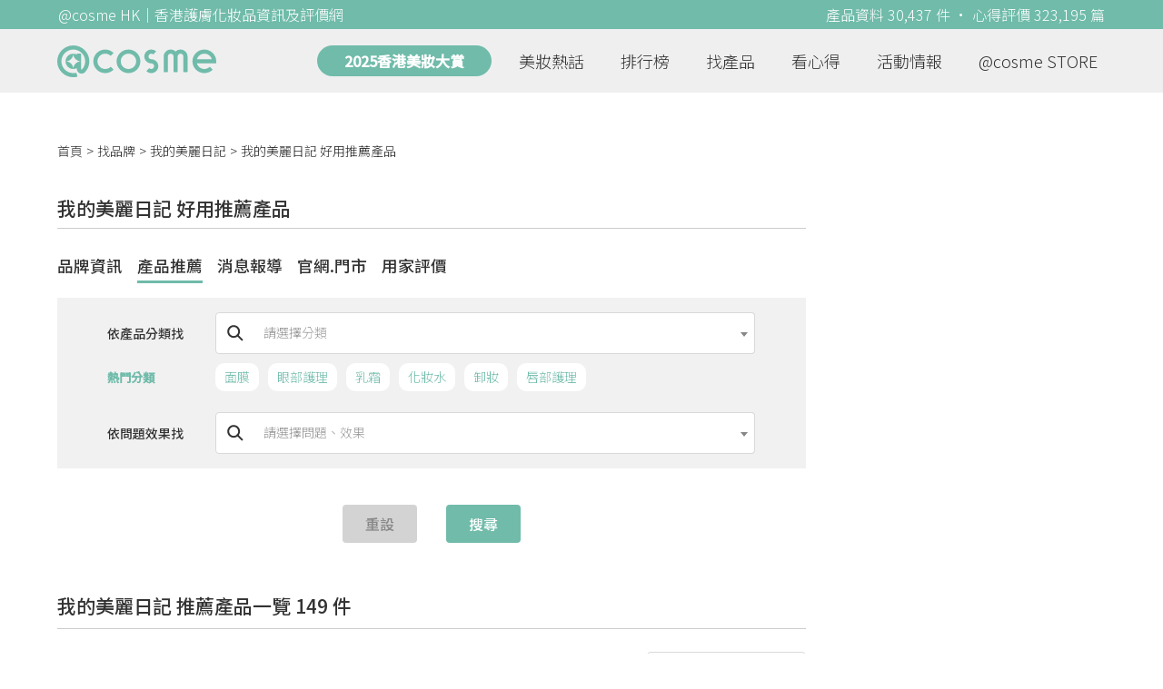

--- FILE ---
content_type: text/html; charset=utf-8
request_url: https://hk.cosme.net/brands/3520?page=5
body_size: 10455
content:
<!DOCTYPE html><html><head><title>我的美麗日記 好用推薦產品 | @cosme 找美妝護膚</title>
<meta name="description" content="匯集我的美麗日記 面膜,臉部精華,潔面等149件好用產品推薦及309篇用家評價，必買產品：超能緊緻安瓶,山櫻花極緻保濕面膜,清酒酒粕面膜（升級版）">
<meta name="keywords" content="我的美麗日記,評價,好用,推薦,必買,面膜,臉部精華,潔面">
<link rel="canonical" href="https://hk.cosme.net/brands/3520?page=5">
<meta property="og:title" content="我的美麗日記 好用推薦產品 | @cosme 找美妝護膚">
<meta property="og:description" content="匯集我的美麗日記 面膜,臉部精華,潔面等149件好用產品推薦及309篇用家評價，必買產品：超能緊緻安瓶,山櫻花極緻保濕面膜,清酒酒粕面膜（升級版）">
<meta property="og:url" content="https://hk.cosme.net/brands/3520?page=5">
<meta property="og:image" content="https://hk-web-production.s3.ap-east-1.amazonaws.com/packs/media/images/FB_600X300-5cdad85ba3904913852cce4c8a3940c2.png">
<meta property="og:type" content="website">
<meta name="viewport" content="width=device-width,initial-scale=1">
<meta name="image" content="https://hk-web-production.s3.ap-east-1.amazonaws.com/packs/media/images/FB_600X300-5cdad85ba3904913852cce4c8a3940c2.png"><link href="https://hk-web-production.s3.ap-east-1.amazonaws.com/packs/media/images/favicon-42883971783943b903caea7ba13f1a00.ico" rel="icon" type="image/x-icon" /><meta name="csrf-param" content="authenticity_token" />
<meta name="csrf-token" content="tmz3OPo_jt1gZx0EEzUUNHY6AT8j9LhfjRvjELoIqsbrvNvSQwdCBzWvhr0h3TQ3VhSnZdJL-GWjC0hrZdMh1w" /><link rel="stylesheet" media="all" href="https://hk-web-production.s3.ap-east-1.amazonaws.com/assets/application-04024382391bb910584145d8113cf35ef376b55d125bb4516cebeb14ce788597.css" /><link rel="stylesheet" media="screen" href="https://hk-web-production.s3.ap-east-1.amazonaws.com/packs/css/application-153f8065.css" /><!--Global site tag (gtag.js) - Google Analytics--><script async="" src="https://www.googletagmanager.com/gtag/js?id=G-4DRLM5CJ00"></script><script>window.dataLayer = window.dataLayer || [];
function gtag(){dataLayer.push(arguments);}
gtag('js', new Date());
gtag('config', 'G-4DRLM5CJ00');</script><script>!function(f,b,e,v,n,t,s){if(f.fbq)return;n=f.fbq=function(){n.callMethod?
n.callMethod.apply(n,arguments):n.queue.push(arguments)};
if(!f._fbq)f._fbq=n;n.push=n;n.loaded=!0;n.version='2.0';
n.queue=[];t=b.createElement(e);t.async=!0;
t.src=v;s=b.getElementsByTagName(e)[0];
s.parentNode.insertBefore(t,s)}(window, document,'script',
'https://connect.facebook.net/en_US/fbevents.js');
fbq('init', '505889786483780');
fbq('track', 'PageView');</script><noscript><img height="1" style="display:none" width="1"><src>https://www.facebook.com/tr?id=505889786483780&amp;ev=PageView&amp;noscript=1</src></img></noscript><script>var clicky_site_ids = clicky_site_ids || []; clicky_site_ids.push(101309902);</script><script async="" src="//static.getclicky.com/js"></script><script src="https://securepubads.g.doubleclick.net/tag/js/gpt.js"></script><script src="https://cdn.jsdelivr.net/npm/sweetalert2@10/dist/sweetalert2.all.min.js"></script><script src="https://ajax.googleapis.com/ajax/libs/jquery/3.6.0/jquery.min.js"></script><script src="https://cdnjs.cloudflare.com/ajax/libs/jqueryui/1.12.1/jquery-ui.min.js"></script><script src="https://hk-web-production.s3.ap-east-1.amazonaws.com/packs/js/application-98d06c38c30da68478cb.js"></script><div data-tags="19.HK Brands^19_3520" id="urdmp-root" style="display:none;"></div><script>(function(i,s,o,g,r,a,m){i['urDmpObject']=r;i[r]=i[r]||function(){
(i[r].q=i[r].q||[]).push(arguments)},i[r].l=1*new Date();a=s.createElement(o),
m=s.getElementsByTagName(o)[0];a.async=1;a.src=g;m.parentNode.insertBefore(a,m);
})(window,document,'script','https://hk-web-production.s3.ap-east-1.amazonaws.com/urdmp/universal_hk.js','urdmp');

var uid = '';
urdmp('create','hk8c9240324ef613b1c838803c0519f2e',uid);
urdmp('send','pageview');</script></head><body><input class="d-none" id="download-tip" type="checkbox" /><header class="mobile-header fixed-top d-md-none"><input class="d-none" id="menu-open" type="checkbox" /><nav class="navbar flex-wrap no-gutters p-0 top-bg-color top-color"><div class="navbar-brand d-flex justify-content-center m-0 col text-center"><a class="d-inline-block" href="/"><img class="logo no-image" src="https://hk-web-production.s3.ap-east-1.amazonaws.com/packs/media/images/logo-4040fc7adb3a1fd3899ffa844137c00c.svg" /></a></div><label class="navbar-toggler position-absolute mb-0 p-0 d-md-none" for="menu-open"><span class="navbar-toggler-icon menu-btn"></span></label><div class="col-12 collapse"><ul class="list-group text-center"><li class="list-group-item"><a href="/">首頁</a></li><li class="annual-header-m"><a href="/best-cosme-awards/2025">2025香港美妝大賞</a></li><li class="list-group-item"><a href="/hotnews">美妝熱話</a></li><li class="list-group-item"><a href="/ranking">排行榜</a></li><li class="list-group-item"><div class="list-main-mobile-items"><span class="list-main-btn">找產品</span><span class="menu-arrow"></span><ul class="list-items"><li class="list-item"><a href="/brands">找品牌</a></li><li class="list-item"><a href="/products">找產品</a></li><li class="list-item"><a href="/effects">找效果</a></li><li class="list-item"><a href="/new-products">美妝新品</a></li></ul></div></li><li class="list-group-item"><div class="list-main-mobile-items"><span class="list-main-btn">看心得</span><span class="menu-arrow"></span><ul class="list-items"><li class="list-item"><a href="/new-reviews">最新心得</a></li><li class="list-item"><a href="/user-rankings">榮譽榜</a></li></ul></div></li><li class="list-group-item"><div class="list-main-mobile-items"><span class="list-main-btn">活動情報</span><ul class="list-items"><li class="list-item"><a href="/activities">品牌活動</a></li><li class="list-item"><a href="/activities/editor">編輯企劃</a></li></ul></div></li><li class="list-group-item"><a target="_blank" href="https://www.cosmestore.hk/">網上商店</a></li><hr class="hr" /><li class="list-group-item"><a target="_blank" href="https://hk.cosme.net/aboutus/">關於 @cosme HongKong</a></li><li class="list-group-item"><a target="_blank" href="https://hk.cosme.net/contact-us/">聯絡我們</a></li><li class="list-group-item" style="color: #333; background-color: #FBBC04;"><a data-turbolinks="false" data-download-app="" data-google-play-url="https://play.google.com/store/apps/details?id=jp.co.istyle.atcosme.goa&amp;referrer=utm_source%3DHK-homepage%26utm_medium%3DWeblog%26utm_campaign%3DHK-homepage" data-apple-url="https://apps.apple.com/app/apple-store/id1468439350?pt=833223&amp;ct=MMenu-DL&amp;mt=8" href="">用APP儲積分 即當現金使 >></a></li></ul></div><div class="backdrop"></div></nav></header><header class="d-none d-md-block"><nav class="navbar flex-wrap no-gutters p-0 top-bg-color top-color"><div class="header-title-layout"><div class="py-1 font-weight-light text-center">@cosme HK｜香港護膚化妝品資訊及評價網</div><div class="right-title">產品資料 30,437 件 · 心得評價 323,195 篇</div></div><div class="navbar-container col-12 nav-pc-bg-color nav-pc-color"><div class="container-md"><a href="/"><img class="logo-green no-image" src="https://hk-web-production.s3.ap-east-1.amazonaws.com/packs/media/images/logo-green-954fa4209d3d3d0336fc72f9f301e0fa.svg" /></a><ul class="list-group"><li class="annual-header"><a href="/best-cosme-awards/2025">2025香港美妝大賞</a></li><li class="list-group-item"><a class="item-menu" href="/hotnews">美妝熱話</a></li><li class="list-group-item"><a class="item-menu" href="/ranking">排行榜</a></li><li class="list-group-item"><div class="list-main-items">找產品<ul class="list-items"><li class="list-item"><a href="/brands">找品牌</a></li><li class="list-item"><a href="/products">找產品</a></li><li class="list-item"><a href="/effects">找效果</a></li><li class="list-item"><a href="/new-products">美妝新品</a></li></ul></div></li><li class="list-group-item"><div class="list-main-items">看心得<ul class="list-items"><li class="list-item"><a href="/new-reviews">最新心得</a></li><li class="list-item"><a href="/user-rankings">榮譽榜</a></li></ul></div></li><li class="list-group-item"><div class="list-main-items">活動情報<ul class="list-items"><li class="list-item"><a href="/activities">品牌活動</a></li><li class="list-item"><a href="/activities/editor">編輯企劃</a></li></ul></div></li><li class="list-group-item"><div class="list-main-items">@cosme STORE<ul class="list-items"><li class="list-item"><a href="/cosmestore">STORE 產品</a></li><li class="list-item"><a href="https://www.cosmestore.hk/">網上商店</a></li></ul></div></li></ul></div></div></nav></header><section class="ad-block section d-md-none d-md-none"><div class="gpt-ad iframe-rwd dfpCloseBtn topHeader ad650x150" data-gpt-dimensions="[[650, 100], [650, 150]]" data-gpt-div-id="div-gpt-ad-1629862047742-0" data-gpt-path="/7981851/hk-m-web-top_below_cosme" id="div-gpt-ad-1629862047742-0" style="max-width: 100%; width: 650px; min-height: 100px"></div></section><div class="dfp_big_screen d-none d-md-block"><div brand-id="3520" class="gpt-ad" data-gpt-dimensions="[120, 730]" data-gpt-div-id="div-gpt-ad-1666932902425-0" data-gpt-path="/7981851/hk_web_brand_page_big_screen_left_120x730" id="div-gpt-ad-1666932902425-0"></div><div brand-id="3520" class="gpt-ad" data-gpt-dimensions="[1200, 100]" data-gpt-div-id="div-gpt-ad-1666932871061-0" data-gpt-path="/7981851/hk_web_brand_page_big_screen_upside_1200x100" id="div-gpt-ad-1666932871061-0"></div><div brand-id="3520" class="gpt-ad" data-gpt-dimensions="[120, 730]" data-gpt-div-id="div-gpt-ad-1666932925964-0" data-gpt-path="/7981851/hk_web_brand_page_big_screen_right_120x730" id="div-gpt-ad-1666932925964-0"></div></div><main class="main container-md"><nav aria-label="breadcrumb"><ol class="breadcrumb"><li class="breadcrumb-item"><a href="/">首頁</a></li><li class="breadcrumb-item"><a href="/brands">找品牌</a></li><li class="breadcrumb-item"><a href="/brands/3520/home">我的美麗日記</a></li><li class="breadcrumb-item"><a href="/brands/3520">我的美麗日記 好用推薦產品</a></li></ol></nav><div class="row no-gutters justify-content-between"><article class="col-left"><section class="section brand-products-search-layout"><h1 class="section-title">我的美麗日記 好用推薦產品</h1><div class="section-content"><div class="brand-page-links"><a class="brand-nav-link " href="/brands/3520/home">品牌資訊</a><a class="brand-nav-link current-nav" href="/brands/3520">產品推薦</a><a class="brand-nav-link " href="/brands/3520/news">消息報導</a><a class="brand-nav-link " href="/brands/3520/sell-channels">官網.門市</a><a class="brand-nav-link " href="/brands/3520/reviews">用家評價</a></div></div><div class="section-content"><form id="search-form" action="/brands/3520" accept-charset="UTF-8" method="get"><div class="form-inputs-group"><div class="form-group"><label class="form-label form-label-color">依產品分類找</label><div class="input-group"><div class="input-group-prepend"><i class="input-group-text search"></i></div><select class="form-control" data-form-select2="" data-allow-clear="true" data-placeholder="請選擇分類" name="attribute" id="attribute"><option value="" label=" "></option>
<option value="223">臉部保養</option>
<option value="229">身體保養</option>
<option value="231">美容工具</option>
<option value="232">潔面</option>
<option value="233">卸妝</option>
<option value="234">化妝水</option>
<option value="235">臉部精華</option>
<option value="236">面膜</option>
<option value="258">化妝水</option>
<option value="260">乳霜</option>
<option value="261">精華</option>
<option value="262">片狀面膜</option>
<option value="278">眼部護理</option>
<option value="279">唇部護理</option>
<option value="283">洗面乳</option>
<option value="287">卸妝啫喱</option>
<option value="289">眼唇卸妝</option>
<option value="334">身體保養</option>
<option value="347">彩妝・保養工具</option>
<option value="365">去角質</option>
<option value="366">泥漿面膜</option>
<option value="414">身體乳液</option>
<option value="429">吸油面紙</option>
<option value="839">乳霜</option>
<option value="840">水凝霜</option>
<option value="843">臉部去角質</option>
<option value="846">眼霜</option>
<option value="847">眼膜</option>
<option value="850">護唇膏</option>
<option value="852">唇膜</option></select></div></div><div class="attributes-recommend-block"><div class="attributes-header">熱門分類</div><div class="attributes-recommend-list-block"><a class="attr-item" href="/brands/3520?attribute=236">面膜</a><a class="attr-item" href="/brands/3520?attribute=278">眼部護理</a><a class="attr-item" href="/brands/3520?attribute=260">乳霜</a><a class="attr-item" href="/brands/3520?attribute=234">化妝水</a><a class="attr-item" href="/brands/3520?attribute=233">卸妝</a><a class="attr-item" href="/brands/3520?attribute=279">唇部護理</a></div></div><div class="form-group"><label class="form-label form-label-color">依問題效果找</label><div class="input-group"><div class="input-group-prepend"><i class="input-group-text search"></i></div><select class="form-control" data-form-select2="" data-allow-clear="true" data-placeholder="請選擇問題、效果" name="effect" id="effect"><option value="" label=" "></option>
<option value="587">清爽</option>
<option value="588">滋潤</option>
<option value="589">毛孔</option>
<option value="591">臉部美白</option>
<option value="592">敏感肌</option>
<option value="593">抗老</option>
<option value="594">緊緻</option>
<option value="598">肌膚彈性</option>
<option value="666">高性價比</option>
<option value="681">A醇</option>
<option value="686">維他命B5</option>
<option value="689">胺基酸</option>
<option value="693">杏仁酸</option>
<option value="698">弱酸性</option>
<option value="707">安瓶</option>
<option value="731">粗糙</option>
<option value="740">毛孔收斂</option>
<option value="741">抗痘</option>
<option value="744">撫紋</option>
<option value="745">舒緩鎮靜</option>
<option value="787">亮白</option>
<option value="789">黑色素</option>
<option value="791">修護屏障</option>
<option value="806">修護面膜</option>
<option value="833">菸鹼醯胺(Nicotinamide)</option>
<option value="834">控油</option>
<option value="888">保濕</option>
<option value="889">補水</option>
<option value="916">補水精華</option>
<option value="963">改善粗糙</option>
<option value="967">乾肌護膚</option>
<option value="1039">平價保濕</option>
<option value="1063">台灣面膜</option>
<option value="1064">片狀眼膜</option>
<option value="1065">美白面膜</option>
<option value="1080">瘦面</option>
<option value="1086">清潔面膜</option>
<option value="1106">抗老面膜</option></select></div></div></div><div class="form-btns-group"><input type="reset" name="commit" value="重設" class="btn btn-reset" data-form-reset-select2="" data-selects="#search-form [data-form-select2]" data-disable-with="重設" /><input type="submit" value="搜尋" class="btn" data-form-submit-select2="" data-disable-with="搜尋" /></div></form></div></section><section class="ad-block section d-md-none" style=""><div class="gpt-ad ad320x100" data-gpt-dimensions="[320, 100]" data-gpt-div-id="div-gpt-ad-1617021471340-0" data-gpt-path="/7981851/HK_Web_Banner_Mobile_Horizontal" id="div-gpt-ad-1617021471340-0" style="width: 320px;height: 100px"></div></section><section class="section section-products"><h2 class="section-title">我的美麗日記 推薦產品一覽 149 件</h2><div class="section-content"><div class="d-md-none"><div class="other-products open-tags-menu">全部效果 &gt;</div></div><div class="product-order-block"><label>排序方式</label><select name="sort_by" id="sort_by" class="form-control product-order" data-form-select2="" data-allow-clear="false" data-placeholder="Select" data-trigger-type="url" data-variables="{&quot;brand&quot;:3520}" data-trigger-baseurl="/brands/#{brand}?attribute=#{attribute}&amp;effect=#{effect}&amp;sort_by=#{sort_by}" data-variable-selectors="{&quot;sort_by&quot;:&quot;#sort_by&quot;,&quot;attribute&quot;:&quot;#attribute&quot;,&quot;effect&quot;:&quot;#effect&quot;}"><option value="7">心得數降序</option>
<option selected="selected" value="2">指數降序</option>
<option value="3">上市日期由新至舊</option></select></div><div class="product-list"><div class="product-block"><div class="img-block"><a data-ga="true" data-location="content-推薦產品一覽" data-product-id="119991" data-direct-to="產品-商品資訊" href="/products/119991"><img class="cover" alt="我的美麗日記超能緊緻安瓶" src="https://cosme-global-production.s3.amazonaws.com/uploads/product_sku_image/119991/148823/91079/medium_148823_91079.jpg" /></a></div><div class="details"><a class="brand" data-ga="true" data-location="content-推薦產品一覽" data-brand-id="3520" data-direct-to="品牌-品牌首頁" href="/brands/3520">我的美麗日記</a><a class="title line-clamp-2" data-ga="true" data-location="content-推薦產品一覽" data-product-id="119991" data-direct-to="產品-商品資訊" href="/products/119991">超能緊緻安瓶</a><div class="tags"><div class="tag"><a class="" href="/products?attribute=261">精華</a></div></div><div class="indexes"><i class="index star-full"></i><i class="index star-full"></i><i class="index star-no"></i><i class="index star-no"></i><i class="index star-no"></i><i class="index star-no"></i><i class="index star-no"></i><span class="value">2.5</span></div><div class="reviews">心得評價：1 篇</div><div class="description">容量/價格：1.5mlx7支 / HK$139</div></div><div class="review-pickup-container"><a class="review-pickup" data-ga="true" data-location="content-推薦產品一覽" data-direct-to="單篇心得" data-review-id="1473804" href="/products/119991/reviews/1473804"><div class="content-block line-clamp-3" data-max-length="85" data-rid="1473804"><span class="user-name">Blueblueblue好用推薦：</span>面膜紙透薄，剪裁設計貼面。 面膜紙充滿精華液，敷完15分鐘，整塊面保濕度有提升。 希望人皮膚有緊緻到。</div><span class="more-content" id="1473804more-content">&lt;看全文&gt;</span></a></div></div><div class="product-block"><div class="img-block"><a data-ga="true" data-location="content-推薦產品一覽" data-product-id="106504" data-direct-to="產品-商品資訊" href="/products/106504"><img class="cover" alt="我的美麗日記山櫻花極緻保濕面膜" src="https://hk-web-production.s3.ap-east-1.amazonaws.com/packs/media/images/product_no_image-df1aa4dd13abb766784b8588b124dc36.png" /></a></div><div class="details"><a class="brand" data-ga="true" data-location="content-推薦產品一覽" data-brand-id="3520" data-direct-to="品牌-品牌首頁" href="/brands/3520">我的美麗日記</a><a class="title line-clamp-2" data-ga="true" data-location="content-推薦產品一覽" data-product-id="106504" data-direct-to="產品-商品資訊" href="/products/106504">山櫻花極緻保濕面膜</a><div class="tags"><div class="tag"><a class="" href="/products?attribute=262">片狀面膜</a></div></div><div class="indexes"><i class="index star-full"></i><i class="index star-full"></i><i class="index star-no"></i><i class="index star-no"></i><i class="index star-no"></i><i class="index star-no"></i><i class="index star-no"></i><span class="value">2.4</span></div><div class="reviews">心得評價：2 篇</div><div class="description"></div></div><div class="review-pickup-container"><a class="review-pickup" data-ga="true" data-location="content-推薦產品一覽" data-direct-to="單篇心得" data-review-id="1476128" href="/products/106504/reviews/1476128"><div class="content-block line-clamp-3" data-max-length="85" data-rid="1476128"><span class="user-name">KDing好用推薦：</span>雖然主打保濕 但係敷完都皮膚表層既滋潤度 無幾耐又打回原形 效果普通</div><span class="more-content" id="1476128more-content">&lt;看全文&gt;</span></a><a class="review-pickup" data-ga="true" data-location="content-推薦產品一覽" data-direct-to="單篇心得" data-review-id="1476021" href="/products/106504/reviews/1476021"><div class="content-block line-clamp-3" data-max-length="85" data-rid="1476021"><span class="user-name">AmyAmy好用推薦：</span>保濕度夠高，面膜紙￼剪裁亦都夠貼面￼，經濟實惠           </div><span class="more-content" id="1476021more-content">&lt;看全文&gt;</span></a></div></div><div class="product-block"><div class="img-block"><a data-ga="true" data-location="content-推薦產品一覽" data-product-id="106497" data-direct-to="產品-商品資訊" href="/products/106497"><img class="cover" alt="我的美麗日記清酒酒粕面膜（升級版）" src="https://hk-web-production.s3.ap-east-1.amazonaws.com/packs/media/images/product_no_image-df1aa4dd13abb766784b8588b124dc36.png" /></a></div><div class="details"><a class="brand" data-ga="true" data-location="content-推薦產品一覽" data-brand-id="3520" data-direct-to="品牌-品牌首頁" href="/brands/3520">我的美麗日記</a><a class="title line-clamp-2" data-ga="true" data-location="content-推薦產品一覽" data-product-id="106497" data-direct-to="產品-商品資訊" href="/products/106497">清酒酒粕面膜（升級版）</a><div class="tags"><div class="tag"><a class="" href="/products?attribute=262">片狀面膜</a></div></div><div class="indexes"><i class="index star-full"></i><i class="index star-full"></i><i class="index star-no"></i><i class="index star-no"></i><i class="index star-no"></i><i class="index star-no"></i><i class="index star-no"></i><span class="value">2.4</span></div><div class="reviews">心得評價：5 篇</div><div class="description"></div></div><div class="review-pickup-container"><a class="review-pickup" data-ga="true" data-location="content-推薦產品一覽" data-direct-to="單篇心得" data-review-id="1476129" href="/products/106497/reviews/1476129"><div class="content-block line-clamp-3" data-max-length="85" data-rid="1476129"><span class="user-name">KDing好用推薦：</span>酒精味都幾濃 上面會有D涼 滋潤度都有既 但唔敢敷太耐 怕會敏感</div><span class="more-content" id="1476129more-content">&lt;看全文&gt;</span></a><a class="review-pickup" data-ga="true" data-location="content-推薦產品一覽" data-direct-to="單篇心得" data-review-id="1476015" href="/products/106497/reviews/1476015"><div class="content-block line-clamp-3" data-max-length="85" data-rid="1476015"><span class="user-name">AmyAmy好用推薦：</span>酒味香氣好濃，唔知點解我用完之後皮膚有啲過敏嘅情況      ￼</div><span class="more-content" id="1476015more-content">&lt;看全文&gt;</span></a></div></div><div class="product-block"><div class="img-block"><a data-ga="true" data-location="content-推薦產品一覽" data-product-id="106444" data-direct-to="產品-商品資訊" href="/products/106444"><img class="cover" alt="我的美麗日記傳明酸淨白原液面膜" src="https://hk-web-production.s3.ap-east-1.amazonaws.com/packs/media/images/product_no_image-df1aa4dd13abb766784b8588b124dc36.png" /></a></div><div class="details"><a class="brand" data-ga="true" data-location="content-推薦產品一覽" data-brand-id="3520" data-direct-to="品牌-品牌首頁" href="/brands/3520">我的美麗日記</a><a class="title line-clamp-2" data-ga="true" data-location="content-推薦產品一覽" data-product-id="106444" data-direct-to="產品-商品資訊" href="/products/106444">傳明酸淨白原液面膜</a><div class="tags"><div class="tag"><a class="" href="/products?attribute=262">片狀面膜</a></div></div><div class="indexes"><i class="index star-full"></i><i class="index star-full"></i><i class="index star-no"></i><i class="index star-no"></i><i class="index star-no"></i><i class="index star-no"></i><i class="index star-no"></i><span class="value">2.3</span></div><div class="reviews">心得評價：1 篇</div><div class="description"></div></div><div class="review-pickup-container"><a class="review-pickup" data-ga="true" data-location="content-推薦產品一覽" data-direct-to="單篇心得" data-review-id="1405364" href="/products/106444/reviews/1405364"><div class="content-block line-clamp-3" data-max-length="85" data-rid="1405364"><span class="user-name">iliya 好用推薦：</span>「我的美麗日記」係好出名嘅台灣護膚品牌，最出名嘅就係面膜，而且有好多種唔同功效嘅螢幕任君選擇，而面膜紙厚薄適中，剪裁合理，好貼大眾臉型！ 呢款面膜係圓液系列嘅其中一款，但係敷上去就有少少拮拮地嘅感覺，所以￼我唔會再回購￼😩</div><span class="more-content" id="1405364more-content">&lt;看全文&gt;</span></a></div></div><div class="product-block"><div class="img-block"><a data-ga="true" data-location="content-推薦產品一覽" data-product-id="106468" data-direct-to="產品-商品資訊" href="/products/106468"><img class="cover" alt="我的美麗日記黃金膠原緊緻拉提面膜" src="https://hk-web-production.s3.ap-east-1.amazonaws.com/packs/media/images/product_no_image-df1aa4dd13abb766784b8588b124dc36.png" /></a></div><div class="details"><a class="brand" data-ga="true" data-location="content-推薦產品一覽" data-brand-id="3520" data-direct-to="品牌-品牌首頁" href="/brands/3520">我的美麗日記</a><a class="title line-clamp-2" data-ga="true" data-location="content-推薦產品一覽" data-product-id="106468" data-direct-to="產品-商品資訊" href="/products/106468">黃金膠原緊緻拉提面膜</a><div class="tags"><div class="tag"><a class="" href="/products?attribute=262">片狀面膜</a></div></div><div class="indexes"><i class="index star-full"></i><i class="index star-full"></i><i class="index star-no"></i><i class="index star-no"></i><i class="index star-no"></i><i class="index star-no"></i><i class="index star-no"></i><span class="value">2.3</span></div><div class="reviews">心得評價：1 篇</div><div class="description"></div></div><div class="review-pickup-container"><a class="review-pickup" data-ga="true" data-location="content-推薦產品一覽" data-direct-to="單篇心得" data-review-id="1405368" href="/products/106468/reviews/1405368"><div class="content-block line-clamp-3" data-max-length="85" data-rid="1405368"><span class="user-name">iliya 好用推薦：</span>「我的美麗日記」係好出名嘅台灣護膚品牌，最出名嘅就係面膜，而且有好多種唔同功效嘅螢幕任君選擇，而面膜紙厚薄適中，剪裁合理，好貼大眾臉型！ 黃金膠原緊緻拉提面膜￼敷完之後冇咩大感覺，不過一個星期敷兩次，過咗三個星期之後，又好似肌膚緊緻、回復彈性，會keep住用睇吓長期效果。￼￼￼￼</div><span class="more-content" id="1405368more-content">&lt;看全文&gt;</span></a></div></div><div class="product-block"><div class="img-block"><a data-ga="true" data-location="content-推薦產品一覽" data-product-id="106405" data-direct-to="產品-商品資訊" href="/products/106405"><img class="cover" alt="我的美麗日記雙重密集透亮眼膜" src="https://hk-web-production.s3.ap-east-1.amazonaws.com/packs/media/images/product_no_image-df1aa4dd13abb766784b8588b124dc36.png" /></a></div><div class="details"><a class="brand" data-ga="true" data-location="content-推薦產品一覽" data-brand-id="3520" data-direct-to="品牌-品牌首頁" href="/brands/3520">我的美麗日記</a><a class="title line-clamp-2" data-ga="true" data-location="content-推薦產品一覽" data-product-id="106405" data-direct-to="產品-商品資訊" href="/products/106405">雙重密集透亮眼膜</a><div class="tags"><div class="tag"><a class="" href="/products?attribute=847">眼膜</a></div></div><div class="indexes"><i class="index star-full"></i><i class="index star-full"></i><i class="index star-no"></i><i class="index star-no"></i><i class="index star-no"></i><i class="index star-no"></i><i class="index star-no"></i><span class="value">2.3</span></div><div class="reviews">心得評價：1 篇</div><div class="description"></div></div><div class="review-pickup-container"><a class="review-pickup" data-ga="true" data-location="content-推薦產品一覽" data-direct-to="單篇心得" data-review-id="1405379" href="/products/106405/reviews/1405379"><div class="content-block line-clamp-3" data-max-length="85" data-rid="1405379"><span class="user-name">iliya 好用推薦：</span>呢款眼膜嘅優點係兼顧到上眼皮嘅部份，￼唔係剩係得下眼周嘅部分。 而缺點係面膜紙比較厚身，敷起嚟有少少唔舒服🥲￼￼</div><span class="more-content" id="1405379more-content">&lt;看全文&gt;</span></a></div></div><div class="product-block"><div class="img-block"><a data-ga="true" data-location="content-推薦產品一覽" data-product-id="106496" data-direct-to="產品-商品資訊" href="/products/106496"><img class="cover" alt="我的美麗日記沁夏飽水雙面膜組" src="https://hk-web-production.s3.ap-east-1.amazonaws.com/packs/media/images/product_no_image-df1aa4dd13abb766784b8588b124dc36.png" /></a></div><div class="details"><a class="brand" data-ga="true" data-location="content-推薦產品一覽" data-brand-id="3520" data-direct-to="品牌-品牌首頁" href="/brands/3520">我的美麗日記</a><a class="title line-clamp-2" data-ga="true" data-location="content-推薦產品一覽" data-product-id="106496" data-direct-to="產品-商品資訊" href="/products/106496">沁夏飽水雙面膜組</a><div class="tags"><div class="tag"><a class="" href="/products?attribute=262">片狀面膜</a></div></div><div class="indexes"><i class="index star-full"></i><i class="index star-full"></i><i class="index star-no"></i><i class="index star-no"></i><i class="index star-no"></i><i class="index star-no"></i><i class="index star-no"></i><span class="value">2.3</span></div><div class="reviews">心得評價：1 篇</div><div class="description"></div></div><div class="review-pickup-container"><a class="review-pickup" data-ga="true" data-location="content-推薦產品一覽" data-direct-to="單篇心得" data-review-id="1473805" href="/products/106496/reviews/1473805"><div class="content-block line-clamp-3" data-max-length="85" data-rid="1473805"><span class="user-name">Blueblueblue好用推薦：</span>面膜紙透薄，剪裁設計貼面。 面膜紙充滿精華液，敷完15分鐘，整塊面保濕度有所提升。</div><span class="more-content" id="1473805more-content">&lt;看全文&gt;</span></a></div></div><div class="product-block"><div class="img-block"><a data-ga="true" data-location="content-推薦產品一覽" data-product-id="106448" data-direct-to="產品-商品資訊" href="/products/106448"><img class="cover" alt="我的美麗日記地中海橙花亮白面膜" src="https://hk-web-production.s3.ap-east-1.amazonaws.com/packs/media/images/product_no_image-df1aa4dd13abb766784b8588b124dc36.png" /></a></div><div class="details"><a class="brand" data-ga="true" data-location="content-推薦產品一覽" data-brand-id="3520" data-direct-to="品牌-品牌首頁" href="/brands/3520">我的美麗日記</a><a class="title line-clamp-2" data-ga="true" data-location="content-推薦產品一覽" data-product-id="106448" data-direct-to="產品-商品資訊" href="/products/106448">地中海橙花亮白面膜</a><div class="tags"><div class="tag"><a class="" href="/products?attribute=262">片狀面膜</a></div></div><div class="indexes"><i class="index star-full"></i><i class="index star-full"></i><i class="index star-no"></i><i class="index star-no"></i><i class="index star-no"></i><i class="index star-no"></i><i class="index star-no"></i><span class="value">2.3</span></div><div class="reviews">心得評價：1 篇</div><div class="description"></div></div><div class="review-pickup-container"><a class="review-pickup" data-ga="true" data-location="content-推薦產品一覽" data-direct-to="單篇心得" data-review-id="1405397" href="/products/106448/reviews/1405397"><div class="content-block line-clamp-3" data-max-length="85" data-rid="1405397"><span class="user-name">iliya 好用推薦：</span>「我的美麗日記」係好出名嘅台灣護膚品牌，最出名嘅就係面膜，而且有好多種唔同功效嘅螢幕任君選擇，而面膜紙厚薄適中，剪裁合理，好貼大眾臉型！ ￼花博系列嘅包裝全都好精美正中少女心，而地中海橙花亮白面膜都一樣係咁精緻包裝🙈🙈🙈 而亮白嘅功效方面就一般。。。</div><span class="more-content" id="1405397more-content">&lt;看全文&gt;</span></a></div></div><div class="product-block"><div class="img-block"><a data-ga="true" data-location="content-推薦產品一覽" data-product-id="106500" data-direct-to="產品-商品資訊" href="/products/106500"><img class="cover" alt="我的美麗日記日本洋繡球清肌面膜" src="https://hk-web-production.s3.ap-east-1.amazonaws.com/packs/media/images/product_no_image-df1aa4dd13abb766784b8588b124dc36.png" /></a></div><div class="details"><a class="brand" data-ga="true" data-location="content-推薦產品一覽" data-brand-id="3520" data-direct-to="品牌-品牌首頁" href="/brands/3520">我的美麗日記</a><a class="title line-clamp-2" data-ga="true" data-location="content-推薦產品一覽" data-product-id="106500" data-direct-to="產品-商品資訊" href="/products/106500">日本洋繡球清肌面膜</a><div class="tags"><div class="tag"><a class="" href="/products?attribute=262">片狀面膜</a></div></div><div class="indexes"><i class="index star-full"></i><i class="index star-full"></i><i class="index star-no"></i><i class="index star-no"></i><i class="index star-no"></i><i class="index star-no"></i><i class="index star-no"></i><span class="value">2.3</span></div><div class="reviews">心得評價：1 篇</div><div class="description"></div></div><div class="review-pickup-container"><a class="review-pickup" data-ga="true" data-location="content-推薦產品一覽" data-direct-to="單篇心得" data-review-id="1473809" href="/products/106500/reviews/1473809"><div class="content-block line-clamp-3" data-max-length="85" data-rid="1473809"><span class="user-name">Blueblueblue好用推薦：</span>面膜紙透薄，剪裁設計貼面。 面膜紙充滿精華液，敷完15分鐘，整塊面保濕度有提升。 品牌好多種面膜，有排試。 </div><span class="more-content" id="1473809more-content">&lt;看全文&gt;</span></a></div></div><div class="product-block"><div class="img-block"><a data-ga="true" data-location="content-推薦產品一覽" data-product-id="106507" data-direct-to="產品-商品資訊" href="/products/106507"><img class="cover" alt="我的美麗日記松露巧克力面膜" src="https://hk-web-production.s3.ap-east-1.amazonaws.com/packs/media/images/product_no_image-df1aa4dd13abb766784b8588b124dc36.png" /></a></div><div class="details"><a class="brand" data-ga="true" data-location="content-推薦產品一覽" data-brand-id="3520" data-direct-to="品牌-品牌首頁" href="/brands/3520">我的美麗日記</a><a class="title line-clamp-2" data-ga="true" data-location="content-推薦產品一覽" data-product-id="106507" data-direct-to="產品-商品資訊" href="/products/106507">松露巧克力面膜</a><div class="tags"><div class="tag"><a class="" href="/products?attribute=262">片狀面膜</a></div></div><div class="indexes"><i class="index star-full"></i><i class="index star-full"></i><i class="index star-no"></i><i class="index star-no"></i><i class="index star-no"></i><i class="index star-no"></i><i class="index star-no"></i><span class="value">2.3</span></div><div class="reviews">心得評價：1 篇</div><div class="description"></div></div><div class="review-pickup-container"><a class="review-pickup" data-ga="true" data-location="content-推薦產品一覽" data-direct-to="單篇心得" data-review-id="1476022" href="/products/106507/reviews/1476022"><div class="content-block line-clamp-3" data-max-length="85" data-rid="1476022"><span class="user-name">AmyAmy好用推薦：</span>有朱古力嘅香甜味道，保濕度一般，除此之外，冇乜特別嘅效果    ￼</div><span class="more-content" id="1476022more-content">&lt;看全文&gt;</span></a></div></div></div></div></section><script>$(function() {
  let menu_option = 0;
  let last_menu_option = 0;
  function selectTag(tag_id) {
    menu_option = tag_id;
    if (tag_id == 0) {
      $('#tag_menu_title').text('全部效果');
    } else {
      let title = $(`.menu_tag_${tag_id} .tag-name`).text()
      $('#tag_menu_title').text(title);
    }
    $(".tags-menu-item").addClass('hidden');
    $(`.menu_item_${menu_option}`).removeClass('hidden');
  }

  $('.open-tags-menu').click(function(){
    $('.tags-menu, .fix-main-menu, .main-cover').addClass('show');
  });

  $('.menu_item_next').click(function() {
    last_menu_option = menu_option;
    selectTag($(this).data('tid'));
  });

  $('.main-cover, #close-ucat-menu').click(function() {
    if (menu_option != 0) {
      menu_option = last_menu_option;
      selectTag(menu_option);
      last_menu_option = 0;
    } else {
      $('.tags-menu, .fix-main-menu, .main-cover').removeClass('show');
    }
  });
})</script><div class="d-md-none"><nav class="pagination"><span class="first"><a class="page-first" href="/brands/3520"></a></span> <span class="prev"><a rel="prev" class="page-prev" href="/brands/3520?page=4"></a></span> <span class="page"><a href="/brands/3520?page=3">3</a></span> <span class="page"><a rel="prev" href="/brands/3520?page=4">4</a></span> <span class="page current">5</span> <span class="page"><a rel="next" href="/brands/3520?page=6">6</a></span> <span class="page"><a href="/brands/3520?page=7">7</a></span> <span class="next"><a rel="next" class="page-next" href="/brands/3520?page=6"></a></span> <span class="last"><a class="page-last" href="/brands/3520?page=15"></a></span> </nav></div><div class="d-none d-md-block"><nav class="pagination"><span class="first"><a class="page-first" href="/brands/3520"></a></span> <span class="prev"><a rel="prev" class="page-prev" href="/brands/3520?page=4"></a></span> <span class="page"><a href="/brands/3520">1</a></span> <span class="page"><a href="/brands/3520?page=2">2</a></span> <span class="page"><a href="/brands/3520?page=3">3</a></span> <span class="page"><a rel="prev" href="/brands/3520?page=4">4</a></span> <span class="page current">5</span> <span class="page"><a rel="next" href="/brands/3520?page=6">6</a></span> <span class="page"><a href="/brands/3520?page=7">7</a></span> <span class="page"><a href="/brands/3520?page=8">8</a></span> <span class="page"><a href="/brands/3520?page=9">9</a></span> <span class="next"><a rel="next" class="page-next" href="/brands/3520?page=6"></a></span> <span class="last"><a class="page-last" href="/brands/3520?page=15"></a></span> </nav></div></article><aside class="col-right"><div class="d-none d-md-block"><div class="ad300x600 d-none d-md-block"><div class="gpt-ad" data-gpt-dimensions="[300, 600]" data-gpt-div-id="div-gpt-ad-1616999008937-0" data-gpt-path="/7981851/HK_Web_Mega_Banner_vertical" id="div-gpt-ad-1616999008937-0"></div></div></div><section class="section"><div class="section-title"> 熱門排行榜<a class="section-more" href="/ranking"> 看更多<div class="arrow-right"></div></a></div><div class="section-content"><div class="carousel slide" data-interval="10000" data-ride="carousel" id="hotranking-carousel"><div class="carousel-inner"><div class="carousel-item active"><div class="hotranking-list"><div class="hotranking-block"><div class="title">綜合排行榜</div><div class="hotranking"><div class="cover"><a data-ga="true" data-location="sidebar-熱門排行榜" data-product-id="137052" data-direct-to="產品-商品資訊" href="/products/137052"><img src="https://cosme-global-production.s3.amazonaws.com/uploads/product_sku_image/137052/189266/194207/medium_189266_202307212354.jpg" /></a></div><div class="details"><a class="title line-clamp-2" href="/products/137052">[ CeraVe ] 長效保濕修復乳</a><div class="info"><div class="index"><i class="index star-full"></i><i class="index star-full"></i><i class="index star-full"></i><i class="index star-full"></i><i class="index star-full"></i><i class="index star-full"></i><i class="index star-no"></i><span class="value">6.0</span></div><span class="likes">心得 65 篇</span></div></div></div><div class="hotranking"><div class="cover"><a data-ga="true" data-location="sidebar-熱門排行榜" data-product-id="102733" data-direct-to="產品-商品資訊" href="/products/102733"><img src="https://cosme-global-production.s3.amazonaws.com/uploads/product_sku_image/102733/128300/85422/medium_128300_85422.jpg" /></a></div><div class="details"><a class="title line-clamp-2" href="/products/102733">[ ettusais ] 魔束捲翹睫毛底膏</a><div class="info"><div class="index"><i class="index star-full"></i><i class="index star-full"></i><i class="index star-full"></i><i class="index star-full"></i><i class="index star-full"></i><i class="index star-full"></i><i class="index star-no"></i><span class="value">6.0</span></div><span class="likes">心得 44 篇</span></div></div></div><div class="hotranking"><div class="cover"><a data-ga="true" data-location="sidebar-熱門排行榜" data-product-id="137053" data-direct-to="產品-商品資訊" href="/products/137053"><img src="https://cosme-global-production.s3.amazonaws.com/uploads/product_sku_image/137053/189269/194208/medium_189269_202307212357.jpg" /></a></div><div class="details"><a class="title line-clamp-2" href="/products/137053">[ CeraVe ] 長效滋潤修復霜</a><div class="info"><div class="index"><i class="index star-full"></i><i class="index star-full"></i><i class="index star-full"></i><i class="index star-full"></i><i class="index star-full"></i><i class="index star-half"></i><i class="index star-no"></i><span class="value">5.9</span></div><span class="likes">心得 59 篇</span></div></div></div></div></div></div><div class="carousel-item"><div class="hotranking-list"><div class="hotranking-block"><div class="title">卸妝油</div><div class="hotranking"><div class="cover"><a data-ga="true" data-location="sidebar-熱門排行榜" data-product-id="153890" data-direct-to="產品-商品資訊" href="/products/153890"><img src="https://cosme-global-production.s3.amazonaws.com/uploads/product_sku_image/153890/220052/222852/medium_220052_202512100503.png" /></a></div><div class="details"><a class="title line-clamp-2" href="/products/153890">[ Bioré ] 瞬間極淨卸妝噴霧</a><div class="info"><div class="index"><i class="index star-full"></i><i class="index star-full"></i><i class="index star-full"></i><i class="index star-full"></i><i class="index star-full"></i><i class="index star-no"></i><i class="index star-no"></i><span class="value">5.5</span></div><span class="likes">心得 36 篇</span></div></div></div><div class="hotranking"><div class="cover"><a data-ga="true" data-location="sidebar-熱門排行榜" data-product-id="152632" data-direct-to="產品-商品資訊" href="/products/152632"><img src="https://cosme-global-production.s3.amazonaws.com/uploads/product_sku_image/152632/217599/220970/medium_217599_202510240359.png" /></a></div><div class="details"><a class="title line-clamp-2" href="/products/152632">[ ORBIS ] 澄淨卸妝油</a><div class="info"><div class="index"><i class="index star-full"></i><i class="index star-full"></i><i class="index star-full"></i><i class="index star-full"></i><i class="index star-full"></i><i class="index star-no"></i><i class="index star-no"></i><span class="value">5.5</span></div><span class="likes">心得 50 篇</span></div></div></div><div class="hotranking"><div class="cover"><a data-ga="true" data-location="sidebar-熱門排行榜" data-product-id="138764" data-direct-to="產品-商品資訊" href="/products/138764"><img src="https://cosme-global-production.s3.amazonaws.com/uploads/product_sku_image/138764/192352/197182/medium_192352_202310060349.png" /></a></div><div class="details"><a class="title line-clamp-2" href="/products/138764">[ shu uemura 植村秀 ] ultime8 琥珀山茶花養膚潔顏油</a><div class="info"><div class="index"><i class="index star-full"></i><i class="index star-full"></i><i class="index star-full"></i><i class="index star-full"></i><i class="index star-full"></i><i class="index star-no"></i><i class="index star-no"></i><span class="value">5.4</span></div><span class="likes">心得 12 篇</span></div></div></div></div></div></div><div class="carousel-item"><div class="hotranking-list"><div class="hotranking-block"><div class="title">氣墊粉餅</div><div class="hotranking"><div class="cover"><a data-ga="true" data-location="sidebar-熱門排行榜" data-product-id="150900" data-direct-to="產品-商品資訊" href="/products/150900"><img src="https://cosme-global-production.s3.amazonaws.com/uploads/product_sku_image/150900/213843/217648/medium_213843_202507290713.png" /></a></div><div class="details"><a class="title line-clamp-2" href="/products/150900">[ ARMANI Beauty ] 水潤絲光氣墊修護粉底</a><div class="info"><div class="index"><i class="index star-full"></i><i class="index star-full"></i><i class="index star-full"></i><i class="index star-full"></i><i class="index star-full"></i><i class="index star-half"></i><i class="index star-no"></i><span class="value">5.8</span></div><span class="likes">心得 35 篇</span></div></div></div><div class="hotranking"><div class="cover"><a data-ga="true" data-location="sidebar-熱門排行榜" data-product-id="143170" data-direct-to="產品-商品資訊" href="/products/143170"><img src="https://cosme-global-production.s3.amazonaws.com/uploads/product_sku_image/143170/201121/204815/medium_201121_202407021009.png" /></a></div><div class="details"><a class="title line-clamp-2" href="/products/143170">[ BOBBI BROWN ] 無重輕霧氣墊粉底 SPF 40 PA+++</a><div class="info"><div class="index"><i class="index star-full"></i><i class="index star-full"></i><i class="index star-full"></i><i class="index star-full"></i><i class="index star-full"></i><i class="index star-half"></i><i class="index star-no"></i><span class="value">5.7</span></div><span class="likes">心得 56 篇</span></div></div></div><div class="hotranking"><div class="cover"><a data-ga="true" data-location="sidebar-熱門排行榜" data-product-id="142398" data-direct-to="產品-商品資訊" href="/products/142398"><img src="https://cosme-global-production.s3.amazonaws.com/uploads/product_sku_image/142398/199921/203538/medium_199921_202405150701.jpg" /></a></div><div class="details"><a class="title line-clamp-2" href="/products/142398">[ JUNG SAEM MOOL ] 持久輕薄裸膚氣墊粉底</a><div class="info"><div class="index"><i class="index star-full"></i><i class="index star-full"></i><i class="index star-full"></i><i class="index star-full"></i><i class="index star-no"></i><i class="index star-no"></i><i class="index star-no"></i><span class="value">4.2</span></div><span class="likes">心得 2 篇</span></div></div></div></div></div></div><div class="carousel-item"><div class="hotranking-list"><div class="hotranking-block"><div class="title">身體潤膚露</div><div class="hotranking"><div class="cover"><a data-ga="true" data-location="sidebar-熱門排行榜" data-product-id="144531" data-direct-to="產品-商品資訊" href="/products/144531"><img src="https://cosme-global-production.s3.amazonaws.com/uploads/product_sku_image/144531/203465/207144/medium_203465_202409090818.png" /></a></div><div class="details"><a class="title line-clamp-2" href="/products/144531">[ NIVEA ] DERMA CARE科研 舒敏修護雙管精萃凝乳</a><div class="info"><div class="index"><i class="index star-full"></i><i class="index star-full"></i><i class="index star-full"></i><i class="index star-full"></i><i class="index star-full"></i><i class="index star-no"></i><i class="index star-no"></i><span class="value">5.5</span></div><span class="likes">心得 51 篇</span></div></div></div><div class="hotranking"><div class="cover"><a data-ga="true" data-location="sidebar-熱門排行榜" data-product-id="113487" data-direct-to="產品-商品資訊" href="/products/113487"><img src="https://cosme-global-production.s3.amazonaws.com/uploads/product_sku_image/113487/141624/207222/medium_141624_202409101045.JPG" /></a></div><div class="details"><a class="title line-clamp-2" href="/products/113487">[ NIVEA ] 舒敏修復潤膚露</a><div class="info"><div class="index"><i class="index star-full"></i><i class="index star-full"></i><i class="index star-full"></i><i class="index star-full"></i><i class="index star-no"></i><i class="index star-no"></i><i class="index star-no"></i><span class="value">4.5</span></div><span class="likes">心得 6 篇</span></div></div></div><div class="hotranking"><div class="cover"><a data-ga="true" data-location="sidebar-熱門排行榜" data-product-id="113556" data-direct-to="產品-商品資訊" href="/products/113556"><img src="https://cosme-global-production.s3.amazonaws.com/uploads/product_sku_image/113556/141693/167634/medium_141693_202201221042.png" /></a></div><div class="details"><a class="title line-clamp-2" href="/products/113556">[ NIVEA ] 深層潤膚露</a><div class="info"><div class="index"><i class="index star-full"></i><i class="index star-full"></i><i class="index star-full"></i><i class="index star-full"></i><i class="index star-no"></i><i class="index star-no"></i><i class="index star-no"></i><span class="value">4.4</span></div><span class="likes">心得 4 篇</span></div></div></div></div></div></div><div class="carousel-item"><div class="hotranking-list"><div class="hotranking-block"><div class="title">淡香水</div><div class="hotranking"><div class="cover"><a data-ga="true" data-location="sidebar-熱門排行榜" data-product-id="98049" data-direct-to="產品-商品資訊" href="/products/98049"><img src="https://cosme-global-production.s3.amazonaws.com/uploads/product_sku_image/98049/120361/81124/medium_120361_81124.jpg" /></a></div><div class="details"><a class="title line-clamp-2" href="/products/98049">[ Dior ] Miss Dior Blooming Bouquet 淡香薰</a><div class="info"><div class="index"><i class="index star-full"></i><i class="index star-full"></i><i class="index star-full"></i><i class="index star-full"></i><i class="index star-no"></i><i class="index star-no"></i><i class="index star-no"></i><span class="value">4.5</span></div><span class="likes">心得 4 篇</span></div></div></div><div class="hotranking"><div class="cover"><a data-ga="true" data-location="sidebar-熱門排行榜" data-product-id="112022" data-direct-to="產品-商品資訊" href="/products/112022"><img src="https://hk-web-production.s3.ap-east-1.amazonaws.com/packs/media/images/product_no_image-df1aa4dd13abb766784b8588b124dc36.png" /></a></div><div class="details"><a class="title line-clamp-2" href="/products/112022">[ DIPTYQUE ] 淡香水</a><div class="info"><div class="index"><i class="index star-full"></i><i class="index star-full"></i><i class="index star-full"></i><i class="index star-full"></i><i class="index star-no"></i><i class="index star-no"></i><i class="index star-no"></i><span class="value">4.0</span></div><span class="likes">心得 3 篇</span></div></div></div><div class="hotranking"><div class="cover"><a data-ga="true" data-location="sidebar-熱門排行榜" data-product-id="138240" data-direct-to="產品-商品資訊" href="/products/138240"><img src="https://hk-web-production.s3.ap-east-1.amazonaws.com/packs/media/images/product_no_image-df1aa4dd13abb766784b8588b124dc36.png" /></a></div><div class="details"><a class="title line-clamp-2" href="/products/138240">[ LOEWE ] Solo淡香水</a><div class="info"><div class="index"><i class="index star-full"></i><i class="index star-full"></i><i class="index star-full"></i><i class="index star-half"></i><i class="index star-no"></i><i class="index star-no"></i><i class="index star-no"></i><span class="value">3.6</span></div><span class="likes">心得 2 篇</span></div></div></div></div></div></div><div class="carousel-item"><div class="hotranking-list"><div class="hotranking-block"><div class="title">眼部精華</div><div class="hotranking"><div class="cover"><a data-ga="true" data-location="sidebar-熱門排行榜" data-product-id="113639" data-direct-to="產品-商品資訊" href="/products/113639"><img src="https://cosme-global-production.s3.amazonaws.com/uploads/product_sku_image/113639/141776/215820/medium_141776_202506050317.png" /></a></div><div class="details"><a class="title line-clamp-2" href="/products/113639">[ La Colline ] 活細胞眼部緊緻精華</a><div class="info"><div class="index"><i class="index star-full"></i><i class="index star-full"></i><i class="index star-full"></i><i class="index star-full"></i><i class="index star-full"></i><i class="index star-no"></i><i class="index star-no"></i><span class="value">5.5</span></div><span class="likes">心得 30 篇</span></div></div></div><div class="hotranking"><div class="cover"><a data-ga="true" data-location="sidebar-熱門排行榜" data-product-id="150715" data-direct-to="產品-商品資訊" href="/products/150715"><img src="https://cosme-global-production.s3.amazonaws.com/uploads/product_sku_image/150715/213589/217063/medium_213589_202507091033.png" /></a></div><div class="details"><a class="title line-clamp-2" href="/products/150715">[ JONZAC ] 緊緻祛暗眼唇精華</a><div class="info"><div class="index"><i class="index star-full"></i><i class="index star-full"></i><i class="index star-full"></i><i class="index star-full"></i><i class="index star-full"></i><i class="index star-no"></i><i class="index star-no"></i><span class="value">5.5</span></div><span class="likes">心得 42 篇</span></div></div></div><div class="hotranking"><div class="cover"><a data-ga="true" data-location="sidebar-熱門排行榜" data-product-id="140297" data-direct-to="產品-商品資訊" href="/products/140297"><img src="https://cosme-global-production.s3.amazonaws.com/uploads/product_sku_image/140297/195713/199972/medium_195713_202401040340.jpg" /></a></div><div class="details"><a class="title line-clamp-2" href="/products/140297">[ CLARINS ] 賦活精華眼霜 2In1</a><div class="info"><div class="index"><i class="index star-full"></i><i class="index star-full"></i><i class="index star-full"></i><i class="index star-full"></i><i class="index star-half"></i><i class="index star-no"></i><i class="index star-no"></i><span class="value">4.8</span></div><span class="likes">心得 5 篇</span></div></div></div></div></div></div></div><ol class="carousel-indicators"><li class="indicator active" data-slide-to="0" data-target="#hotranking-carousel"></li><li class="indicator" data-slide-to="1" data-target="#hotranking-carousel"></li><li class="indicator" data-slide-to="2" data-target="#hotranking-carousel"></li><li class="indicator" data-slide-to="3" data-target="#hotranking-carousel"></li><li class="indicator" data-slide-to="4" data-target="#hotranking-carousel"></li><li class="indicator" data-slide-to="5" data-target="#hotranking-carousel"></li></ol></div></div></section></aside></div></main><footer class="footer footer-bg-color footer-color"><div class="container-md"><div class="row no-gutters justify-content-between"><div class="col-left d-none d-md-flex"><div class="logo-green"></div><div class="categories-block col d-flex flex-column"><div class="category-block"><h6 class="category-name"><a href="/hotnews">美妝熱話</a></h6></div><div class="category-block"><h6 class="category-name"><a href="/ranking">排行榜</a></h6><ul class="category-list"><li class="category-list-item"><a href="/best-cosme-awards/archive">美妝大賞</a></li></ul></div><div class="category-block"><h6 class="category-name"><a href="/products">找產品</a></h6></div><div class="category-block"><h6 class="category-name">活動情報</h6><ul class="category-list"><li class="category-list-item"><a href="/activities">品牌活動</a></li><li class="category-list-item"><a href="/activities/editor">編輯企劃</a></li></ul></div></div><div class="categories-block col d-flex flex-column"><div class="category-block"><h6 class="category-name">聯絡我們</h6><ul class="category-list"><li class="category-list-item"><a target="_blank" href="https://hk.cosme.net/aboutus/">關於 @cosme HongKong</a></li><li class="category-list-item"><a target="_blank" href="https://hk.cosme.net/at-cosme-hk-mobile-app/">下載免費App</a></li><li class="category-list-item"><a target="_blank" href="https://hk.cosme.net/contact-us/">聯絡我們</a></li><li class="category-list-item"><a target="_blank" href="https://hk.cosme.net/regulations/privacy">隱私權聲明</a></li><li class="category-list-item"><a target="_blank" href="https://hk.cosme.net/operational_policy">營運方針</a></li><li class="category-list-item"><a target="_blank" href="https://hk.cosme.net/review_policy">心得資料庫營運方針</a></li><li class="category-list-item"><a target="_blank" href="https://hk.cosme.net/trial_recipe">試用資格攻略</a></li><li class="category-list-item"><a target="_blank" href="https://hk.cosme.net/score_instruction">@cosme指數說明                  </a></li></ul></div></div><div class="categories-block col d-flex flex-column"><div class="category-block"><h6 class="category-name">Follow Us</h6><ul class="category-list"><li class="category-list-item"><a target="_blank" href="https://www.facebook.com/atcosmeHK/">Facebook</a></li><li class="category-list-item"><a target="_blank" href="https://www.instagram.com/at_cosmehk/">Instagram</a></li></ul></div></div></div><div class="col-right col"><form action="/subscribe/register_email" accept-charset="UTF-8" method="post"><input type="hidden" name="authenticity_token" value="M-pzgbXm41hDQNVTkfF2rAMI65BuujlT-lM14jxUTu0dnfm65pEFfP_C6238ZcRTM3fcDBwRLZwdxsRq9xdMhw" /><div class="form-group"><label class="form-label form-label-color" for="email">緊貼最新消息</label><input class="form-control form-control-color" placeholder="輸入電子郵件" type="email" name="email" id="email" /></div><input type="submit" name="commit" value="SEND" class="btn send-mail-btn" data-disable-with="SEND" /></form></div></div></div><div class="share-btns d-md-none"><a target="_blank" class="facebook-btn" href="https://www.facebook.com/atcosmeHK/"></a><a target="_blank" class="instagram-btn" href="https://www.instagram.com/at_cosmehk/"></a></div><div class="down-block down-bg-color down-color">copyright©istyle,inc.</div></footer></body></html>

--- FILE ---
content_type: text/html; charset=utf-8
request_url: https://www.google.com/recaptcha/api2/aframe
body_size: 267
content:
<!DOCTYPE HTML><html><head><meta http-equiv="content-type" content="text/html; charset=UTF-8"></head><body><script nonce="WZKsZGaOY6ep0NAFrZg5lA">/** Anti-fraud and anti-abuse applications only. See google.com/recaptcha */ try{var clients={'sodar':'https://pagead2.googlesyndication.com/pagead/sodar?'};window.addEventListener("message",function(a){try{if(a.source===window.parent){var b=JSON.parse(a.data);var c=clients[b['id']];if(c){var d=document.createElement('img');d.src=c+b['params']+'&rc='+(localStorage.getItem("rc::a")?sessionStorage.getItem("rc::b"):"");window.document.body.appendChild(d);sessionStorage.setItem("rc::e",parseInt(sessionStorage.getItem("rc::e")||0)+1);localStorage.setItem("rc::h",'1768518425775');}}}catch(b){}});window.parent.postMessage("_grecaptcha_ready", "*");}catch(b){}</script></body></html>

--- FILE ---
content_type: application/javascript; charset=utf-8
request_url: https://fundingchoicesmessages.google.com/f/AGSKWxV7PBz7QwfjAaqaT_lWFa0yaN39vX0sDc3EQzOUNJiOno9Uj_tCDYkExGedJT9aPg5onYa8DQOmNAZLR3E0n2i3bOPxsQ859muFrtp4CAY6JFKuybGCNBV067an0FfqZmLj7fkVt2WglZvWaqvhj_cqnB7WbkTP_fbCWWcdgd33oXWk9CN0wqoB7mA=/_/mgid.html/adssp./ad-sprite./partnerad./active-ad-
body_size: -1291
content:
window['244d851a-36ee-46a1-ae20-0f202fab8626'] = true;